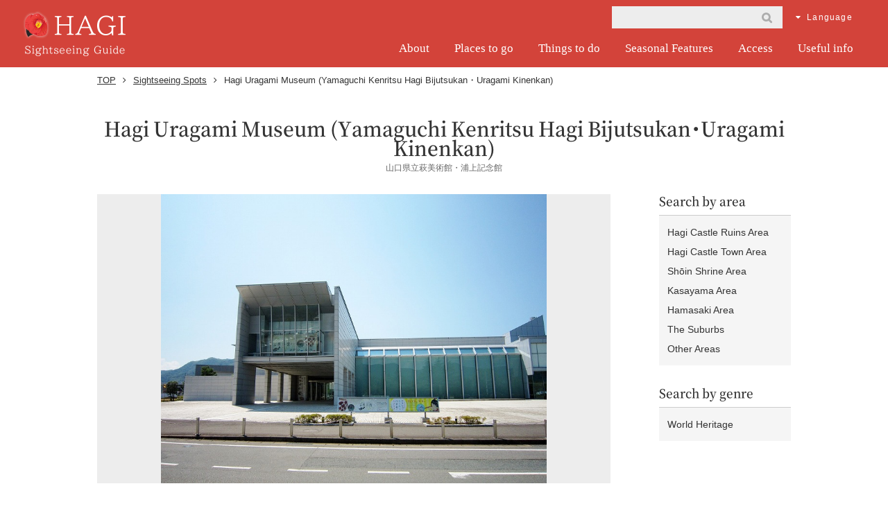

--- FILE ---
content_type: text/html; charset=UTF-8
request_url: https://www.hagishi.com/en/search/detail.php?d=100059
body_size: 24383
content:
<!doctype html>
<html>
<!-- InstanceBegin template="/Templates/english.dwt" codeOutsideHTMLIsLocked="false" -->

<head>
<!-- Google Tag Manager -->
<script>(function(w,d,s,l,i){w[l]=w[l]||[];w[l].push({'gtm.start':
new Date().getTime(),event:'gtm.js'});var f=d.getElementsByTagName(s)[0],
j=d.createElement(s),dl=l!='dataLayer'?'&l='+l:'';j.async=true;j.src=
'https://www.googletagmanager.com/gtm.js?id='+i+dl;f.parentNode.insertBefore(j,f);
})(window,document,'script','dataLayer','GTM-KT7NJSS');</script>
<!-- End Google Tag Manager -->

    <meta charset="UTF-8">
    <meta name="format-detection" content="telephone=no">
    <meta http-equiv="X-UA-Compatible" content="IE=edge">
    <meta name="referrer" content="unsafe-url">
    <meta name="viewport" content="width=device-width,user-scalable=yes">
    <link rel="shortcut icon" href="https://www.hagishi.com/favicon.ico">

    <!--　language　-->
    <link rel="alternate" hreflang="ja" href="https://www.hagishi.com/">
    <link rel="alternate" hreflang="en" href="https://www.hagishi.com/en/">
    <link rel="alternate" hreflang="zh-Hant" href="https://www.hagishi.com/zh-tw/">
    <link rel="alternate" hreflang="ko" href="https://www.hagishi.com/ko/">

    <!-- InstanceBeginEditable name="title" -->
    <title>Sightseeing Spots - HAGI - Sightseeing Guide</title>
    <meta name="description" content="">
    <!-- InstanceEndEditable -->

    <meta property="og:locale" content="ja_JP" />
    <meta property="og:type" content="website" />
    <meta property="og:url" content="https://www.hagishi.com/" />
    <meta property="og:image" content="https://www.hagishi.com/ogp.jpg" />

    <meta property="og:site_name" content="HAGI - Sightseeing Guide|HAGI,YAMAGUCHI,JAPAN" />
    <meta property="og:description" content="" />

    <script src="https://www.hagishi.com/wp/wp-content/themes/wp-tmp/common/js/jquery-3.2.1.min.js"></script>

    <!--[if lt IE 9]>
        <script src="https://cdnjs.cloudflare.com/ajax/libs/html5shiv/3.7.3/html5shiv.js"></script>
    <![endif]-->

    <link rel="stylesheet" href="https://www.hagishi.com/wp/wp-content/themes/wp-tmp/common/css/ress.css">
    <link rel="stylesheet" href="https://www.hagishi.com/wp/wp-content/themes/wp-tmp/common/css/font-awesome.min.css">
    <link rel="stylesheet" href="https://www.hagishi.com/wp/wp-content/themes/wp-tmp/fonts/notosansjapanese.css">
    <link rel="stylesheet" href="https://cdn.jsdelivr.net/npm/yakuhanjp@3.2.0/dist/css/yakuhanjp.min.css">

    <link rel="stylesheet" href="https://www.hagishi.com/wp/wp-content/themes/wp-tmp/css/basic.css?<?php echo date('Ymd-Hi'); ?>" media="all">
    <link rel="stylesheet" href="https://www.hagishi.com/wp/wp-content/themes/wp-tmp/css/second.css?<?php echo date('Ymd-Hi'); ?>" media="all">
    <link rel="stylesheet" href="https://www.hagishi.com/wp/wp-content/themes/wp-tmp/css/module.css?<?php echo date('Ymd-Hi'); ?>" media="all">
</head>

<body>
<!-- Google Tag Manager (noscript) -->
<noscript><iframe src="https://www.googletagmanager.com/ns.html?id=GTM-KT7NJSS"
height="0" width="0" style="display:none;visibility:hidden"></iframe></noscript>
<!-- End Google Tag Manager (noscript) -->
    <div class="sp_drawer_menu">
        <button type="button" class="sp_drawer_button">
            <span class="sp_drawer_menu_text sp_drawer_text">
                MENU
            </span>
            <span class="sp_drawer_close sp_drawer_text">
                CLOSE
            </span>
        </button>
        <nav class="sp_drawer_nav_wrapper">

            <div class="sp_drawer_nav">
                <!--　グローバルナビゲーション　-->
                <nav role="navigation" id="nav_global_sp">
                    <div id="nav_global_main_sp">
                        <ul class="nav_global_li">
                            <li><a href="https://www.hagishi.com/en/about/" class="ttl_menu">About</a></li>
                        </ul>
                        <dl>
                            <dt>Places to go</dt>
                            <dd>
                                <ul>
                                    <li><a href="https://www.hagishi.com/en/world-heritage/">World Heritage</a></li>
                                    <li><a href="https://www.hagishi.com/en/spots/">Sightseeing Spots</a></li>
                                    <li><a href="https://www.hagishi.com/en/regional-sightseeing/">Regional Sightseeing</a></li>
                                </ul>
                            </dd>
                        </dl>
                        <dl>
                            <dt>Things to do</dt>
                            <dd>
                                <ul>
                                    <li><a href="https://www.hagishi.com/en/activities/">Activities</a></li>
                                    <li><a href="https://www.hagishi.com/en/accommodation/">Accommodation</a></li>
                                    <li><a href="https://www.hagishi.com/en/foods/">Foods</a></li>
                                    <li><a href="https://www.hagishi.com/en/products/">Speciality Products</a></li>
                                    <li><a href="https://www.hagishi.com/en/transportation/">Transportation</a></li>
                                </ul>
                            </dd>
                        </dl>
                        <dl>
                            <dt>Seasonal Features</dt>
                            <dd>
                                <ul>
                                    <li><a href="https://www.hagishi.com/en/search/list.php?c0=6&c1=1">Spring</a></li>
                                    <li><a href="https://www.hagishi.com/en/search/list.php?c0=6&c1=2">Summer</a></li>
                                    <li><a href="https://www.hagishi.com/en/search/list.php?c0=6&c1=3">Autumn</a></li>
                                    <li><a href="https://www.hagishi.com/en/search/list.php?c0=6&c1=4">Winter</a></li>
                                </ul>
                            </dd>
                        </dl>
                        <ul class="nav_global_li">
                            <li><a href="https://www.hagishi.com/en/access/" class="ttl_menu">Access</a></li>
                            <li><a href="https://www.hagishi.com/en/useful_info/" class="ttl_menu">Useful info</a></li>
                        </ul>
                    </div>
                </nav>

                <div id="box_under_sp">
                    <form id="box_search_sp" action="https://google.com/cse">
                        <input type="hidden" name="cx" value="005791513776077576677:1yvonirhqfk" />
                        <input type="hidden" name="ie" value="UTF-8" />

                        <ul>
                            <li><input type="text" name="q" placeholder="" /></li>
                            <li><input type="submit" name="sa" value="&#xf002;"></li>
                        </ul>
                    </form>

                    <dl id="nav_language_sp">
                        <dt>Language</dt>
                        <dd>
                            <ul>
                                <li><a href="https://www.hagishi.com/">日本語</a></li>
                                <li><a href="https://www.hagishi.com/en/">English</a></li>
                                <li><a href="https://www.hagishi.com/zh-tw/">繁体中文</a></li>
                                <li><a href="https://www.hagishi.com/ko/">한국어</a></li>
                            </ul>
                        </dd>
                    </dl>
                </div>
            </div>
        </nav>
    </div>

    <header role="banner" id="header_foreign">
        <div class="box_cmn_width">
            <h1 id="ttl_site"><a href="https://www.hagishi.com/en/">HAGI - Sightseeing Guide</a></h1>
            <div id="box_header">
                <!--　検索等　-->
                <div id="box_header_upper">
                    <form id="box_search" action="https://google.com/cse">
                        <input type="hidden" name="cx" value="005791513776077576677:iasm0j2rrxu" />
                        <input type="hidden" name="ie" value="UTF-8" />

                        <ul>
                            <li><input type="text" name="q" placeholder="" /></li>
                            <li><input type="submit" name="sa" value="&#xf002;"></li>
                        </ul>
                    </form>

                    <dl id="nav_language">
                        <dt>Language</dt>
                        <dd>
                            <ul>
                                <li><a href="https://www.hagishi.com/">日本語</a></li>
                                <li><a href="https://www.hagishi.com/en/">English</a></li>
                                <li><a href="https://www.hagishi.com/zh-tw/">繁体中文</a></li>
                                <li><a href="https://www.hagishi.com/ko/">한국어</a></li>
                            </ul>
                        </dd>
                    </dl>
                </div>

                <!--　グローバルナビゲーション　-->
                <nav role="navigation" id="nav_global">
                    <div id="nav_global_main">
                        <ul class="nav_global_li">
                            <li><a href="https://www.hagishi.com/en/about/" class="ttl_menu">About</a></li>
                        </ul>
                        <dl>
                            <dt>Places to go</dt>
                            <dd id="id_nav_about">
                                <div class="list_global_foreign">
                                    <figure>
                                        <a href="https://www.hagishi.com/en/world-heritage/"><img src="https://www.hagishi.com/wp/wp-content/themes/wp-tmp/images/foreign/common/bg_worldheritage.jpg" alt=""></a>
                                        <figcaption>World Heritage</figcaption>
                                    </figure>

                                    <figure>
                                        <a href="https://www.hagishi.com/en/spots/"><img src="https://www.hagishi.com/wp/wp-content/themes/wp-tmp/images/foreign/common/bg_spots.jpg" alt=""></a>
                                        <figcaption>Sightseeing Spots</figcaption>
                                    </figure>

                                    <figure>
                                        <a href="https://www.hagishi.com/en/regional-sightseeing/"><img src="https://www.hagishi.com/wp/wp-content/themes/wp-tmp/images/foreign/common/bg_shiteseeing.jpg" alt=""></a>
                                        <figcaption>Regional Sightseeing</figcaption>
                                    </figure>
                                </div>
                            </dd>
                        </dl>
                        <dl>
                            <dt>Things to do</dt>
                            <dd id="id_nav_place">
                                <div class="list_global_foreign">
                                    <figure>
                                        <a href="https://www.hagishi.com/en/activities/"><img src="https://www.hagishi.com/wp/wp-content/themes/wp-tmp/images/foreign/common/bg_activities.jpg" alt=""></a>
                                        <figcaption>Activities</figcaption>
                                    </figure>

                                    <figure>
                                        <a href="https://www.hagishi.com/en/accommodation/"><img src="https://www.hagishi.com/wp/wp-content/themes/wp-tmp/images/foreign/common/bg_acc.jpg" alt=""></a>
                                        <figcaption>Accommodation</figcaption>
                                    </figure>

                                    <figure>
                                        <a href="https://www.hagishi.com/en/foods/"><img src="https://www.hagishi.com/wp/wp-content/themes/wp-tmp/images/foreign/common/bg_foods.jpg" alt=""></a>
                                        <figcaption>Foods</figcaption>
                                    </figure>

                                    <figure>
                                        <a href="https://www.hagishi.com/en/products/"><img src="https://www.hagishi.com/wp/wp-content/themes/wp-tmp/images/foreign/common/bg_products.jpg" alt=""></a>
                                        <figcaption>Speciality Products</figcaption>
                                    </figure>

                                    <figure>
                                        <a href="https://www.hagishi.com/en/transportation/"><img src="https://www.hagishi.com/wp/wp-content/themes/wp-tmp/images/foreign/common/bg_transportation.png" alt=""></a>
                                        <figcaption>Transportation</figcaption>
                                    </figure>
                                </div>
                            </dd>
                        </dl>
                        <dl>
                            <dt>Seasonal Features</dt>
                            <dd id="id_nav_things">
                                <div class="list_global_foreign">
                                    <figure>
                                        <a href="https://www.hagishi.com/en/search/list.php?c0=6&c1=1"><img src="https://www.hagishi.com/wp/wp-content/themes/wp-tmp/images/foreign/common/bg_spring.jpg" alt=""></a>
                                        <figcaption>Spring</figcaption>
                                    </figure>

                                    <figure>
                                        <a href="https://www.hagishi.com/en/search/list.php?c0=6&c1=2"><img src="https://www.hagishi.com/wp/wp-content/themes/wp-tmp/images/foreign/common/bg_summer.jpg" alt=""></a>
                                        <figcaption>Summer</figcaption>
                                    </figure>

                                    <figure>
                                        <a href="https://www.hagishi.com/en/search/list.php?c0=6&c1=3"><img src="https://www.hagishi.com/wp/wp-content/themes/wp-tmp/images/foreign/common/bg_autumn.jpg" alt=""></a>
                                        <figcaption>Autumn</figcaption>
                                    </figure>

                                    <figure>
                                        <a href="https://www.hagishi.com/en/search/list.php?c0=6&c1=4"><img src="https://www.hagishi.com/wp/wp-content/themes/wp-tmp/images/foreign/common/bg_winter.jpg" alt=""></a>
                                        <figcaption>Winter</figcaption>
                                    </figure>
                                </div>
                            </dd>
                        </dl>
                        <ul class="nav_global_li">
                            <li><a href="https://www.hagishi.com/en/access/" class="ttl_menu">Access</a></li>
                            <li><a href="https://www.hagishi.com/en/useful_info/">Useful info</a></li>
                        </ul>
                    </div>
                </nav>
            </div>
        </div>
    </header>


    <nav id="box_bread_cram">
        <!-- InstanceBeginEditable name="list_bread" -->
        <ol id="list_bread">
            <li><a href="https://www.hagishi.com/en/">TOP</a></li>
            <li><a href='https://www.hagishi.com/en/spots/'>Sightseeing Spots</a></li>
            <li>Hagi Uragami Museum (Yamaguchi Kenritsu Hagi Bijutsukan・Uragami Kinenkan)</li>
        </ol>
        <!-- InstanceEndEditable -->
    </nav>

    <!-- InstanceBeginEditable name="article" -->
    <div id="column_side_c">
        <main role="main" id="column_main">
            <div id="box_en">
                <div id="box_ttl">
                    <h1 id="ttl_page">Hagi Uragami Museum (Yamaguchi Kenritsu Hagi Bijutsukan・Uragami Kinenkan)</h1>
                    <p id="txt_ruby">山口県立萩美術館・浦上記念館</p>
                </div>
                <article id="detail_database">
                    <div id="foreign">
                <!--メインスライダー-->
                <div class="slider_main">
                    <div class="img_slider"><img src="../img/100059.jpg" loading="lazy" alt=""></div>


                </div>


                        <h2>Asian pottery, porcelain and Ukiyo-e masterpieces can be seen </h2>

                        <div class="box_text">
                            <p></p>
                        </div>


                        
                <div class="box_text">
<div>The Hagi Uragami Museum was founded by Hagi-born entrepreneur Uragami Toshiro (1926&ndash; ) to preserve and share his extensive collection of <em>ukiyo-e</em> prints and East Asian ceramics with the public. The museum comprises two buildings: the original museum built in 1996, and the new Pottery Annex built in 2010. The main building was designed by Kenzo Tange (1913&ndash;2005), an internationally famous Japanese architect known for designing the Hiroshima Peace Memorial Park and Olympic arenas for the 1964 Tokyo Olympics. The Pottery Annex was built to provide a space devoted to ceramic art from Hagi and the surrounding area.</div><div><hr /><p><br />【&nbsp;<em>Ukiyo-e</em> at the Hagi Uragami Museum 】　　<br /><br /><em>Ukiyo-e</em>, literally &ldquo;pictures of the floating world,&rdquo; is a genre of Japanese painting and woodblock printing that began in the mid-seventeenth century and remained prominent until the early twentieth century. Originally <em>ukiyo </em>was a Buddhist term that referred to the transient here and now, but during the Edo period (1603&ndash;1867) the word&rsquo;s meaning grew to describe the entertainment quarters. By the middle of the seventeenth century <em>ukiyo-e</em> prints had begun to portray the daily life of commoners, especially those who lived in and around Edo (modern Tokyo).</p><p>&nbsp;</p><p><em>Ukiyo-e</em> depict many different things, but many of the prints are either <em>bijin-ga </em>(images of beautiful women) or <em>yakusha-e </em>(portraits of kabuki actors). These prints, which were mass-produced and could be bought relatively cheaply, reflect the interests and values of the common people who purchased them. Prints that depicted figures like sumo wrestlers and warriors, landscapes, and nature scenes were also popular. Prints of caricatures, fantastical scenes, and erotic content were common as well. Creating these prints required great skill, and each print was usually made by a team of people: one to create the painting, one to carve the boards, and one to apply the ink to the prints. <em>Ukiyo-e</em> prints have sharp, rich colors in order to catch the eyes of potential customers.</p><p>&nbsp;</p><p>The Hagi Uragami Museum holds a collection of approximately 5,500 <em>ukiyo-e</em> prints, and each month around thirty of these are selected and displayed around a single theme. Included in the collection are prints from famous artists such as Hokusai, Utamaro, Sharaku, and Hiroshige. The collection spans the history of the artform and is a valuable resource for researchers and enthusiasts alike.<br /><br />(This English-language text was created by the Japan Tourism Agency. )</p></div>
                </div>


                <h3>Basic info</h3>
                <table>

                    <tr>
                        <th>Price</th>
                        <td>Call the facility.</td>
                    </tr>                    <tr>
                        <th>Phone</th>
                        <td>0838-24-2400</td>
                    </tr>                    <tr>
                        <th>Address</th>
                        <td>586-1 Hiyako, Hagi</td>
                    </tr>                    <tr>
                        <th>Open</th>
                        <td>9am-5pm (last entry 4:30 pm) </td>
                    </tr>                    <tr>
                        <th>Holiday</th>
                        <td>Mondays (next weekday if a public holiday falls on a Monday) and year-end/new year days</td>
                    </tr>

                </table>

                        

<iframe width="740" height="262" frameborder="0" style="border:0;" allowfullscreen="" src="https://www.google.com/maps/embed/v1/place?q=34.409362,131.394387&zoom=18&key=AIzaSyByZo_xppti8fWxDdOa1-HZqqHiSsHZEGM" allowfullscreen>Please use a standard browser compatible with iframe for the map</iframe>


                <ul id="list_map">
                    <li><a href="https://www.google.co.jp/maps?q=34.409362,131.394387" target="_blank">View larger map</a></li>
                    <!-- <li><a href="../access/hagimap">Overall map</a></li> -->
                </ul>


                    </div>
                </article>
            </div>
        </main>

        <aside id="column_aside">
                    <h2 class="ttl_aside">Search by area</h2>
        <ul class="nav_aside">
            <li><a href="../search/list.php?c0=1&c1=1">Hagi Castle Ruins Area</a></li>
            <li><a href="../search/list.php?c0=1&c1=2">Hagi Castle Town Area</a></li>
            <li><a href="../search/list.php?c0=1&c1=3">Shōin Shrine Area</a></li>
            <li><a href="../search/list.php?c0=1&c1=4">Kasayama Area</a></li>
            <li><a href="../search/list.php?c0=1&c1=6">Hamasaki Area</a></li>
            <li><a href="../search/list.php?c0=1&c1=7">The Suburbs</a></li>
            <li><a href="../search/list.php?c0=1&c1=5">Other Areas</a></li>
        </ul>
        <h2 class="ttl_aside">Search by genre</h2>
        <ul class="nav_aside">
            <li><a href="../search/list.php?c0=1&j1=1">World Heritage</a></li>
        </ul>

        </aside>
    </div>
    <!-- InstanceEndEditable -->

    <footer role="contentinfo" id="footer_foreign">
        <div id="footer_support">
            <ul>
                <li><a id="icon_footer_guide" href="https://www.hagishi.com/en/tourist/">Tourist Office Information</a></li>
                <li><a id="icon_footer_panf" href="https://www.hagishi.com/en/brochure/">Brochure</a></li>
                <li><a id="icon_footer_movie" href="https://www.hagishi.com/en/movie/">Movie</a></li>
                <li><a href="https://www.hagishi.com/en/wifi/" class="icon_wifi">HAGI FREE Wi-Fi</a></li>
                <li><a href="http://choruru-wifi.jp/index_en.html" class="icon_wifi" target="_blank">YAMAGUCHI Free Wi-Fi</a></li>
                <li><a href="http://www.visit-jy.com/model_route_guide/en/" class="icon_bus" target="_blank">Yamaguchi Bus Pass</a></li>
                <li><a href="http://www.visit-jy.com/en/app/" class="icon_app" target="_blank">Yamaguchi Call Center</a></li>
                <li><a href="https://yamaguchi-city.jp/guide/en/" class="icon_interpretation" target="_blank">Tourist Guide</a></li>
                <li><a class="icon_mail" href="mailto:&#105;nf&#111;&#64;&#104;&#97;&#103;ish&#105;&#46;&#99;o&#109;">Contact Us</a></li>
            </ul>
        </div>
        <div id="box_footer">
            <section id="footer_address">
                <h2>Hagi Tourism Association</h2>
                <p>602 Emukai, Hagi City, Yamaguchi 758-0041 JAPAN</p>
            </section>
        </div>
    </footer>

    <p id="pageTop"><a href="#"><i class="fa fa-angle-up" aria-hidden="true"></i></a></p>

    <!-- slick_main_banner -->
    <link href="https://www.hagishi.com/wp/wp-content/themes/wp-tmp/common/slick/slick-theme.css" rel="stylesheet">
    <link href="https://www.hagishi.com/wp/wp-content/themes/wp-tmp/common/slick/slick.css" rel="stylesheet">
    <script src="https://www.hagishi.com/wp/wp-content/themes/wp-tmp/common/slick/slick.min.js"></script>

    <!--  simple-lightbox  -->
    <link href="https://www.hagishi.com/wp/wp-content/themes/wp-tmp/common/css/simplelightbox.min.css" rel="stylesheet">
    <script src="https://www.hagishi.com/wp/wp-content/themes/wp-tmp/common/js/simple-lightbox.min.js"></script>

    <!-- common -->
    <script src="https://www.hagishi.com/wp/wp-content/themes/wp-tmp/common/js/common.js"></script>
    <script src="https://www.hagishi.com/wp/wp-content/themes/wp-tmp/common/js/jquery.tabs.js"></script>
</body>
<!-- InstanceEnd -->

</html>

--- FILE ---
content_type: text/css
request_url: https://www.hagishi.com/wp/wp-content/themes/wp-tmp/fonts/notosansjapanese.css
body_size: 1643
content:
@charset "UTF-8";
@font-face {
	font-family: 'Noto Sans Thin';
	font-style: normal;
	font-weight: 100;
	src: url(NotoSerifCJKjp-Thin.woff2) format('woff2'), url(NotoSerifCJKjp-Thin.woff) format('woff'), url(NotoSerifCJKjp-Thin.otf) format('opentype')
}
@font-face {
	font-family: 'Noto Sans light';
	font-style: normal;
	font-weight: 200;
	src: url(NotoSerifCJKjp-Light.woff2) format('woff2'), url(NotoSerifCJKjp-Light.woff) format('woff'), url(NotoSerifCJKjp-Light.otf) format('opentype')
}
@font-face {
	font-family: 'Noto Sans demi-light';
	font-style: normal;
	font-weight: 300;
	src: url(NotoSerifCJKjp-DemiLight.woff2) format('woff2'), url(NotoSerifCJKjp-DemiLight.woff) format('woff'), url(NotoSerifCJKjp-DemiLight.otf) format('opentype')
}
@font-face {
	font-family: 'Noto Sans Regular';
	font-style: normal;
	font-weight: 400;
	src: url(NotoSerifCJKjp-Regular.woff2) format('woff2'), url(NotoSerifCJKjp-Regular.woff) format('woff'), url(NotoSerifCJKjp-Regular.otf) format('opentype')
}
@font-face {
	font-family: 'Noto Sans Medium';
	font-style: normal;
	font-weight: 500;
	src: url(NotoSerifCJKjp-Medium.woff2) format('woff2'), url(NotoSerifCJKjp-Medium.woff) format('woff'), url(NotoSerifCJKjp-Medium.otf) format('opentype')
}
@font-face {
	font-family: 'Noto Sans Bold';
	font-style: normal;
	font-weight: 700;
	src: url(NotoSerifCJKjp-SemiBold.woff2) format('woff2'), url(NotoSerifCJKjp-SemiBold.woff) format('woff'), url(NotoSerifCJKjp-SemiBold.otf) format('opentype')
}
@font-face {
	font-family: 'Noto Sans Black';
	font-style: normal;
	font-weight: 900;
	src: url(NotoSerifCJKjp-Black.woff2) format('woff2'), url(NotoSerifCJKjp-Black.woff) format('woff'), url(NotoSerifCJKjp-Black.otf) format('opentype')
}

--- FILE ---
content_type: text/css
request_url: https://www.hagishi.com/wp/wp-content/themes/wp-tmp/css/basic.css?%3C?php%20echo%20date(%27Ymd-Hi%27);%20?%3E
body_size: 27003
content:
@charset "UTF-8";
/*　基本色-赤　*/
/*　基本色-黒　*/
/*　マスターワイズ　*/
/*　clearする　*/
.clearfix:after {
  content: "";
  clear: both;
  display: block;
}

/* ボディ設定
＿＿＿＿＿＿＿＿＿＿＿＿＿＿＿＿＿＿＿＿＿＿＿＿＿＿＿＿＿＿＿＿＿＿＿＿＿＿＿＿＿＿＿＿*/
html {
  font-size: 62.5%;
  line-height: 1;
  color: #333;
  font-family: -apple-system, BlinkMacSystemFont, "Helvetica Neue", "ヒラギノ角ゴ ProN W3", Hiragino Kaku Gothic ProN, Meiryo, Arial, sans-serif;
  /*　デバイスフォント最適化　*/
  -moz-osx-font-smoothing: grayscale;
  -webkit-font-smoothing: antialiased;
  text-rendering: optimizeLegibility;
}

body {
  font-size: 1.6rem;
}

/*　リンク設定　*/
* a {
  color: inherit;
  text-decoration: none;
  -webkit-transition: all 0.2s ease;
  transition: all 0.2s ease;
}

/* 基礎要素	＿＿＿＿＿＿＿＿＿＿＿＿＿＿＿＿＿＿ */
header {
  width: 100%;
  background-color: #d3433a;
  padding: 9px 0;
  position: fixed;
  top: 0;
  z-index: 100;
  /* ロゴ */
  /* 検索・ナビゲーション等 */
  /* 言語選択 */
  /* 検索ボックス */
}
header .box_cmn_width {
  display: -webkit-box;
  display: -ms-flexbox;
  display: flex;
  -webkit-box-pack: justify;
      -ms-flex-pack: justify;
          justify-content: space-between;
  -webkit-box-align: center;
      -ms-flex-align: center;
          align-items: center;
  width: 95%;
}
header #ttl_site {
  display: block;
  width: 156.5px;
  height: 66.5px;
  text-indent: -9999px;
}
header #ttl_site a {
  display: block;
  width: 99.7%;
  height: 99.6%;
  background-image: url(../images/common/ttl_site.png);
  background-size: cover;
}
header #box_header {
  width: auto;
}
header #btn_nav_global {
  display: none;
}
header #box_header_upper {
  display: -webkit-box;
  display: -ms-flexbox;
  display: flex;
  -webkit-box-pack: end;
      -ms-flex-pack: end;
          justify-content: flex-end;
  width: auto;
  margin: 0 0 10px;
}
header #nav_language {
  position: relative;
  z-index: 1002;
  width: 120px;
  text-align: center;
  /* ドロップダウン処理 */
}
header #nav_language dt {
  position: relative;
  z-index: 4;
  display: block;
  width: 100%;
  color: #fff;
  font-size: 1.2rem;
  letter-spacing: 0.1em;
  -webkit-transition: all 0.2s ease;
  transition: all 0.2s ease;
  padding: 10px 0;
}
header #nav_language dt:before {
  font-family: FontAwesome;
  content: "\f0d7";
  margin: 0 8px 0 0;
}
header #nav_language dt:hover {
  cursor: pointer;
  background-color: #d3433a;
}
header #nav_language ul {
  width: 100%;
  font-size: 1.6rem;
  text-align: left;
  list-style: none;
  padding: 8px 0;
}
header #nav_language a {
  display: block;
  width: 100%;
  color: #222;
  padding: 10px 20px;
}
header #nav_language a:hover {
  color: #d3433a;
}
header #nav_language dd {
  position: absolute;
  z-index: 1001;
  -webkit-transition: all 0.1s ease;
  transition: all 0.1s ease;
  width: 100%;
  visibility: hidden;
  background-color: #f2f2f2;
  opacity: 0;
}
header #nav_language dd:before {
  position: absolute;
  top: -9px;
  left: -50%;
  right: -50%;
  content: "";
  display: block;
  width: 14px;
  height: 9px;
  background-image: url(../images/common/back_language_arrow.png);
  margin: 0 auto;
}
header #nav_language:hover dd {
  top: auto;
  display: block;
  visibility: visible;
  opacity: 1;
}
header #box_search ul {
  display: -webkit-box;
  display: -ms-flexbox;
  display: flex;
  width: auto;
  list-style: none;
}
header #box_search input[type=text] {
  width: 200px;
  height: 32px;
  border: none;
  background-color: #ededed;
  border-right: none;
  border-radius: 0px;
  padding: 0 10px;
}
header #box_search input[type=submit] {
  width: 46px;
  height: 32px;
  font-family: FontAwesome;
  border: none;
  background-color: #ededed;
  -webkit-transition: all 0.2s ease;
  transition: all 0.2s ease;
  color: #adadad;
  font-weight: bold;
}
header #box_search input[type=submit]:hover {
  cursor: pointer;
}

/*　グローバルナビゲーション　＿＿＿＿＿　*/
#box_nav_global {
  position: relative;
  z-index: 1001;
  width: 100%;
}

#nav_global {
  position: relative;
  z-index: 1000;
  width: 100%;
  font-family: serif;
  font-size: 1.7rem;
  color: #fff;
  /* リスト全体 */
  /* ドロップダウン処理 */
}
#nav_global #nav_global_main {
  display: -webkit-box;
  display: -ms-flexbox;
  display: flex;
  -webkit-box-pack: end;
      -ms-flex-pack: end;
          justify-content: flex-end;
}
#nav_global dl {
  position: relative;
  width: auto;
  border-left: 1px solid #e2837d;
}
#nav_global dt {
  position: relative;
  z-index: 2;
  width: 100%;
  color: #fff;
  -webkit-transition: all 0.2s ease;
  transition: all 0.2s ease;
  padding: 10px 18px;
}
#nav_global dt:before {
  font-family: FontAwesome;
  content: "\f0d7";
  margin: 0 10px 0 0;
}
#nav_global dt:hover {
  cursor: pointer;
}
#nav_global #nav_global_li {
  display: -webkit-box;
  display: -ms-flexbox;
  display: flex;
  width: auto;
  list-style: none;
  border-left: 1px solid #e2837d;
  border-right: 1px solid #e2837d;
  padding: 10px 18px;
}
#nav_global #nav_global_li li {
  width: auto;
}
#nav_global .nav_global_li {
  display: -webkit-box;
  display: -ms-flexbox;
  display: flex;
  width: auto;
  list-style: none;
}
#nav_global .nav_global_li li {
  width: auto;
  padding: 10px 18px;
}
#nav_global dd {
  position: absolute;
  z-index: 1;
  -webkit-transition: all 0.1s ease;
  transition: all 0.1s ease;
  width: 230px;
  height: 1px;
  font-size: 1.5rem;
  visibility: hidden;
  background-color: #f2f2f2;
  font-family: sans-serif;
  -webkit-box-shadow: 0px 1px 1px 0px rgba(0, 0, 0, 0.1);
          box-shadow: 0px 1px 1px 0px rgba(0, 0, 0, 0.1);
  padding: 10px 0;
  opacity: 0;
  /* リスト処理 */
}
#nav_global dd ul {
  width: 100%;
  list-style: none;
}
#nav_global dd ul a {
  display: block;
  width: 100%;
  color: #222;
  padding: 10px 20px;
}
#nav_global dd ul a:hover {
  color: #d3433a;
}
#nav_global dl:hover dd {
  display: block;
  height: auto;
  visibility: visible;
  opacity: 1;
}

/* 外国版用 */
#img_header img {
  width: 100%;
  margin-top: 97px;
  margin-bottom: -95px;
}

#header_foreign {
  /* サイトタイトル */
  /* グローバルナビゲーション */
}
#header_foreign #ttl_site a {
  background-image: url(../images/common/ttl_site_en.png);
  background-size: contain;
}
#header_foreign #ttl_site a.zh-tw {
  background-image: url(../images/common/ttl_site_zh-tw.png);
}
#header_foreign #ttl_site a.ko {
  background-image: url(../images/common/ttl_site_ko.png);
}
#header_foreign #nav_global {
  position: static;
  /* リスト全体 */
  /* ドロップダウン処理 */
  /* ホバー設定 */
}
#header_foreign #nav_global dl {
  position: static;
  border: none;
}
#header_foreign #nav_global dt {
  position: relative;
}
#header_foreign #nav_global dt:before {
  content: none;
}
#header_foreign #nav_global dt:after {
  visibility: hidden;
  left: 0;
  right: 0;
  bottom: 0;
  border: solid transparent;
  content: "";
  height: 0;
  width: 0;
  position: absolute;
  pointer-events: none;
  border-color: rgba(136, 183, 213, 0);
  border-bottom-color: rgba(0, 3, 5, 0.8);
  border-width: 7px;
  margin: 0 auto;
}
#header_foreign #nav_global #nav_global_li {
  border-left: none;
  border-right: none;
  padding-left: 0;
}
#header_foreign #nav_global #nav_global_li li {
  margin: 0 0 0 1em;
}
#header_foreign #nav_global #nav_global_li a:hover {
  text-decoration: underline;
}
#header_foreign #nav_global dd {
  position: absolute;
  left: 0;
  right: 0;
  z-index: 9999;
  -webkit-transition: 0;
  transition: 0;
  display: block;
  width: 90vw;
  height: auto;
  font-size: 1.5rem;
  background-color: rgba(0, 3, 5, 0.8);
  -webkit-box-shadow: none;
          box-shadow: none;
  padding: 30px;
  opacity: 0;
  margin: 0 auto;
  /* ナビゲーション内 */
}
#header_foreign #nav_global dd .list_global_foreign {
  display: -webkit-box;
  display: -ms-flexbox;
  display: flex;
  -ms-flex-wrap: wrap;
      flex-wrap: wrap;
  width: 80vw;
  margin: 0 auto;
}
#header_foreign #nav_global dd figure {
  width: 22%;
  text-align: center;
  -webkit-transition: all 0.2s ease;
  transition: all 0.2s ease;
  margin: 0 4% 40px 0;
}
#header_foreign #nav_global dd figure:nth-child(4n) {
  margin-right: 0;
}
#header_foreign #nav_global dd figure:hover {
  color: #d3433a;
}
#header_foreign #nav_global dd img {
  width: 100%;
  height: auto;
  margin: 0 0 10px;
}
#header_foreign #nav_global dl:hover dt::after,
#header_foreign #nav_global dl:hover dd {
  display: block;
  height: auto;
  visibility: visible;
  opacity: 1;
}

.sp_drawer_menu {
  display: none;
}

/*　汎用タイトル　＿＿＿＿＿　*/
.ttl_top {
  position: relative;
  font-size: 2.8rem;
  line-height: 1;
  text-align: center;
  font-family: YakuHanJP, "Noto Sans Medium", serif;
}
.ttl_top span {
  display: block;
  width: 100%;
  font-family: sans-serif;
  color: #737373;
  letter-spacing: 0.1em;
  font-size: 1.2rem;
  margin: 28px 0 0;
}
.ttl_top:after {
  position: absolute;
  left: 0;
  right: 0;
  bottom: 24px;
  content: "";
  display: block;
  width: 94px;
  height: 1px;
  background-color: #d3433a;
  margin: 0 auto;
}

/*　SNS　＿＿＿＿＿　*/
#list_sns {
  display: -webkit-box;
  display: -ms-flexbox;
  display: flex;
  -webkit-box-pack: center;
      -ms-flex-pack: center;
          justify-content: center;
  -webkit-box-align: center;
      -ms-flex-align: center;
          align-items: center;
  list-style: none;
  margin: 0 auto 70px;
}
#list_sns li {
  margin: 0 20px;
}
#list_sns li:nth-child(1) {
  width: 250px;
}
#list_sns li:nth-child(2) {
  width: 48px;
}
#list_sns li:nth-child(3) {
  width: 48px;
}
#list_sns li:nth-child(4) {
  width: 117px;
}
#list_sns img {
  width: 100%;
  height: auto;
}

/*　フッター関連　＿＿＿＿＿　*/
footer {
  width: 100%;
  background-color: #f5f5f5;
  padding: 45px 0 0;
  /* 観光サポート */
  /*　フッターナビゲーション-メイン　*/
  /*　フッター囲み　*/
}
footer #footer_support {
  width: 1080px;
  margin: 0 auto 40px;
  /* タイトル */
  /* アイコン設定 */
  /* 追加 */
}
footer #footer_support .ttl_top {
  margin: 0 0 38px;
}
footer #footer_support ul {
  display: -webkit-box;
  display: -ms-flexbox;
  display: flex;
  -webkit-box-pack: justify;
      -ms-flex-pack: justify;
          justify-content: space-between;
  -ms-flex-wrap: wrap;
      flex-wrap: wrap;
  width: 100%;
  list-style: none;
}
footer #footer_support li {
  width: 325px;
  border-radius: 8px;
  background-color: #fff;
  overflow: hidden;
  margin: 0 0 10px;
}
footer #footer_support a {
  display: -webkit-box;
  display: -ms-flexbox;
  display: flex;
  -webkit-box-align: center;
      -ms-flex-align: center;
          align-items: center;
  width: 100%;
  height: 100%;
  background-position: 10px center;
  padding: 22px 0 22px 55px;
}
footer #footer_support a:hover {
  color: #fff;
  background-color: #d3433a;
}
footer #footer_support #icon_footer_guide {
  background-image: url(../images/common/icon_footer_guide.png);
}
footer #footer_support #icon_footer_panf {
  background-image: url(../images/common/icon_footer_panf.png);
}
footer #footer_support #icon_footer_movie {
  background-image: url(../images/common/icon_footer_movie.png);
}
footer #footer_support #icon_footer_gallery {
  background-image: url(../images/common/icon_footer_gallery.png);
}
footer #footer_support #icon_footer_machi {
  background-image: url(../images/common/icon_footer_machi.png);
}
footer #footer_support #icon_footer_link_kanren {
  background-image: url(../images/common/icon_footer_link_kanren.png);
}
footer #footer_support #icon_footer_otasuke {
  background-image: url(../images/common/icon_footer_otasuke.png);
}
footer #footer_support #icon_footer_mapl {
  background-image: url(../images/common/icon_footer_mapl.png);
}
footer #footer_support #icon_footer_wifi {
  background-image: url(../images/common/icon_footer_wifi.png);
}
footer #footer_support #icon_footer_tv {
  background-image: url(../images/common/icon_footer_tv.png);
}
footer #footer_support #icon_footer_gmap {
  background-image: url(../images/common/icon_footer_gmap.png);
}
footer #footer_support #icon_footer_burari_blog {
  background-image: url(../images/common/icon_footer_burari_blog.png);
}
footer #footer_support #icon_footer_teburakanko {
  background-image: url(../images/common/icon_footer_teburakanko.png);
}
footer #footer_support .icon_wifi {
  background-image: url(../images/common/icon_footer_wifi_2.png);
}
footer #footer_support .icon_bus {
  background-image: url(../images/common/icon_footer_bus.png);
}
footer #footer_support .icon_app {
  background-image: url(../images/common/icon_footer_tel.png);
}
footer #footer_support .icon_mail {
  background-image: url(../images/common/icon_footer_mail.png);
}
footer #footer_support .icon_interpretation {
  background-image: url(../images/common/icon_footer_interpretation.png);
}
footer #footer_nav_main {
  display: -webkit-box;
  display: -ms-flexbox;
  display: flex;
  -webkit-box-pack: center;
      -ms-flex-pack: center;
          justify-content: center;
  -ms-flex-wrap: wrap;
      flex-wrap: wrap;
  width: auto;
  font-size: 1.5rem;
  list-style: none;
  margin: 0 auto 35px;
}
footer #footer_nav_main li:not(:last-child):after {
  content: "|";
  margin: 0 1em;
}
footer #footer_nav_main a:hover {
  text-decoration: underline;
}
footer #box_footer {
  width: 100%;
  color: #fff;
  background-color: #111;
  padding: 30px 0;
  /*　フッターナビゲーション-サブ　*/
  /*  */
}
footer #box_footer #footer_nav_sub,
footer #box_footer #footer_address {
  width: 1080px;
  margin: 0 auto;
}
footer #box_footer #footer_nav_sub {
  display: -webkit-box;
  display: -ms-flexbox;
  display: flex;
  -webkit-box-pack: justify;
      -ms-flex-pack: justify;
          justify-content: space-between;
  -ms-flex-wrap: wrap;
      flex-wrap: wrap;
  list-style: none;
  font-family: YakuHanJP, "Noto Sans Regular", sans-serif;
  font-size: 1.7rem;
  text-align: center;
  margin: 0 auto 20px;
}
footer #box_footer #footer_nav_sub li {
  width: 325px;
  border-radius: 4px;
  background-color: #fff;
  overflow: hidden;
  margin: 0 0 10px;
}
footer #box_footer #footer_nav_sub a {
  display: block;
  width: 100%;
  color: #222;
  padding: 12px 12px 14px;
}
footer #box_footer #footer_nav_sub a:hover {
  color: #fff;
  background-color: #d3433a;
}
footer #box_footer #footer_nav_sub a:hover:after {
  color: #fff;
}
footer #box_footer #footer_nav_sub a:after {
  font-family: FontAwesome;
  content: "\f105";
  float: right;
  color: #d3433a;
}
footer #box_footer #footer_address {
  line-height: 1.8;
}
footer #box_footer #footer_address ul {
  display: -webkit-box;
  display: -ms-flexbox;
  display: flex;
  list-style: none;
}
footer #box_footer #footer_address li {
  margin: 0 1em 0 0;
}

/* 外国版用 */
#footer_foreign {
  background-color: #fff !important;
  padding: 0;
  /* フッターナビゲーション */
  /* フッターテキスト */
}
#footer_foreign #footer_support ul {
  width: 1000px;
  -webkit-box-pack: start;
      -ms-flex-pack: start;
          justify-content: flex-start;
  margin: 0 auto;
}
#footer_foreign #footer_support li {
  width: 325px;
  border: 1px solid #ccc;
  margin: 0 12px 12px 0;
}
#footer_foreign #footer_support li:nth-child(3n) {
  margin-right: 0;
}
#footer_foreign #footer_support li:last-child::after {
  content: "";
  display: block;
  width: 325px;
}
#footer_foreign #footer_support a {
  display: -webkit-box;
  display: -ms-flexbox;
  display: flex;
  -webkit-box-align: center;
      -ms-flex-align: center;
          align-items: center;
  width: 100%;
  height: 100%;
  line-height: 1.2;
  padding: 20px 0 20px 55px;
}
#footer_foreign #box_footer #footer_address {
  width: 1000px;
  margin: 0 auto;
}

#footer_foreign_useful {
  padding: 0;
}

/* 構成要素	＿＿＿＿＿＿＿＿＿＿＿＿＿＿＿＿＿＿ */
/* 基本ワイズボックス */
.box_cmn_width {
  width: 1080px;
  margin: 0 auto;
}

/* ストーカーバナー */
#bnr_stalker {
  position: fixed;
  top: 18vh;
  right: 0;
  z-index: 9999;
  width: auto;
  list-style: none;
}

/*　レスポンシブ - タブレット対応（ブレークポイント 1024px）
＿＿＿＿＿＿＿＿＿＿＿＿＿＿＿＿＿＿＿＿＿＿＿＿＿＿＿＿＿＿＿＿＿＿＿＿＿＿＿＿＿＿＿＿*/
@media screen and (max-width: 1024px) {
  .img_sp {
    display: block;
  }
  img {
    max-width: 100%;
    height: auto;
  }
  body {
    padding: 58px 0 0 0;
  }
  header {
    position: fixed;
    top: 0;
    z-index: 1000;
    padding: 6px 0 8px;
    height: 58px;
    /* ロゴ */
    /* 検索・ナビゲーション等 */
    /* 検索ボックス */
  }
  header .box_cmn_width {
    width: 94%;
  }
  header #ttl_site {
    width: 100px;
    height: 42px;
    margin: 0 0 0 5px;
  }
  header #ttl_site a {
    background-size: contain;
  }
  header #btn_nav_global {
    display: block;
    text-indent: -9999px;
    height: 48px;
    width: 48px;
  }
  header #box_header {
    display: none;
  }
  header #box_header_upper {
    -webkit-box-orient: vertical;
    -webkit-box-direction: normal;
        -ms-flex-direction: column;
            flex-direction: column;
  }
  header #box_search {
    padding: 15px;
    margin: 0 auto;
  }
  /*　グローバルナビゲーション　＿＿＿＿＿　*/
  .sp_drawer_menu {
    display: block;
  }
  .sp_drawer_menu ul {
    list-style: none;
  }
  .sp_drawer_menu .sp_drawer_button {
    display: block;
    background: 0 0;
    border: none;
    color: #fff;
    text-align: center;
    letter-spacing: 0.1em;
    cursor: pointer;
    position: fixed;
    top: 12px;
    right: 12px;
    z-index: 1001;
    outline: none;
    width: 42px;
    padding: 0;
  }
  .sp_drawer_menu .sp_drawer_button.active .sp_drawer_bar {
    width: 49px;
  }
  .sp_drawer_menu .sp_drawer_button.active .sp_drawer_menu_text {
    display: none;
  }
  .sp_drawer_menu .sp_drawer_button.active .sp_drawer_close {
    display: block;
  }
  .sp_drawer_menu .sp_drawer_text {
    text-align: center;
    font-size: 10px;
  }
  .sp_drawer_menu .sp_drawer_close {
    display: none;
    letter-spacing: 0.08em;
  }
  .sp_drawer_menu .sp_drawer_close:before {
    display: block;
    content: "";
    background-image: url(../images/common/icon_menu_close.svg);
    background-repeat: no-repeat;
    background-position: center;
    background-size: 19px 19px;
    width: 19px;
    height: 19px;
    margin: 0 auto 6px;
  }
  .sp_drawer_menu .sp_drawer_menu_text {
    letter-spacing: 0.08em;
  }
  .sp_drawer_menu .sp_drawer_menu_text:before {
    display: block;
    content: "";
    background-image: url(../images/common/icon_menu_bar.svg);
    background-repeat: no-repeat;
    background-position: center;
    background-size: 25px 19px;
    width: 25px;
    height: 19px;
    margin: 0 auto 3px;
  }
  .sp_drawer_menu .sp_drawer_nav_wrapper {
    width: 100%;
    height: 100vh;
    -webkit-transition: all 0.2s;
    transition: all 0.2s;
    -webkit-transform: translate(100%);
            transform: translate(100%);
    position: fixed;
    overflow-y: scroll;
    top: 0;
    right: 0;
    z-index: 1000;
    background-color: #f5f5f5;
  }
  .sp_drawer_menu .sp_drawer_nav_wrapper.open {
    -webkit-transform: translate(0);
            transform: translate(0);
  }
  .sp_drawer_menu .sp_drawer_nav {
    padding: 82px 24px;
  }
  .sp_drawer_menu .sp_drawer_nav li {
    font-size: 16px;
    margin-bottom: 15px;
  }
  /* 言語選択 */
  #nav_language_sp {
    width: 100%;
  }
  #nav_language_sp dt {
    display: block;
    width: 100%;
    font-weight: bold;
    padding: 10px 0;
  }
  #nav_language_sp dt:before {
    font-family: FontAwesome;
    content: "\f0ac";
    margin: 0 8px 0 0;
  }
  #nav_language_sp ul {
    display: -webkit-box;
    display: -ms-flexbox;
    display: flex;
    -webkit-box-pack: justify;
        -ms-flex-pack: justify;
            justify-content: space-between;
    width: 100%;
    font-size: 1.6rem;
    text-align: left;
    list-style: none;
    padding: 8px 0;
  }
  #nav_language_sp li {
    width: 31.6666666667%;
  }
  #nav_language_sp a {
    display: block;
    background-color: #fff;
    width: 100%;
    color: #222;
    padding: 18px 20px;
    border-radius: 5px;
    border: solid 1px #ddd;
  }
  /* 検索ボックス */
  #box_search_sp ul {
    display: -webkit-box;
    display: -ms-flexbox;
    display: flex;
    width: auto;
    list-style: none;
  }
  #box_search_sp li {
    width: 100%;
  }
  #box_search_sp li:last-child {
    width: 60px;
  }
  #box_search_sp input[type=text] {
    width: 100%;
    height: 32px;
    border: none;
    background-color: #ededed;
    border-right: none;
    border-radius: 0px;
    padding: 0 10px;
    border: solid 1px #aaa;
  }
  #box_search_sp input[type=submit] {
    width: 60px;
    height: 32px;
    font-family: FontAwesome;
    border: none;
    text-align: center;
    background-color: #aaa;
    -webkit-transition: all 0.2s ease;
    transition: all 0.2s ease;
    color: #fff;
    font-weight: bold;
    border: solid 1px #aaa;
  }
  #box_search_sp input[type=submit]:hover {
    cursor: pointer;
  }
  #nav_global_main_sp {
    font-size: 1.6rem;
  }
  #nav_global_main_sp dt,
  #nav_global_main_sp .ttl_menu {
    background: #fff;
    display: block;
    font-weight: bold;
    margin: 0 0 20px;
    border: solid 1px #ddd;
    border-radius: 5px;
    padding: 20px 5px;
    width: 100%;
  }
  #nav_global_main_sp dt:before,
  #nav_global_main_sp .ttl_menu:before {
    color: #d3433a;
    font-family: FontAwesome;
    content: "\f0d7";
    margin: 0 8px;
  }
  #nav_global_main_sp #nav_global_li .ttl_menu:before {
    content: "\f0da";
  }
  #nav_global_main_sp .nav_global_li .ttl_menu:before {
    content: "\f0da";
  }
  #nav_global_main_sp dd {
    display: none;
  }
  #nav_global_main_sp dd ul {
    display: -webkit-box;
    display: -ms-flexbox;
    display: flex;
    -webkit-box-pack: justify;
        -ms-flex-pack: justify;
            justify-content: space-between;
    -ms-flex-wrap: wrap;
        flex-wrap: wrap;
  }
  #nav_global_main_sp dd li {
    width: 49%;
  }
  #nav_global_main_sp dd li a {
    display: -webkit-box;
    display: -ms-flexbox;
    display: flex;
    -webkit-box-pack: start;
        -ms-flex-pack: start;
            justify-content: flex-start;
    -webkit-box-align: center;
        -ms-flex-align: center;
            align-items: center;
    background: #fff;
    text-align: left;
    text-indent: -1.4rem;
    line-height: 1.4;
    word-wrap: break-word;
    -webkit-font-feature-settings: "pkna";
            font-feature-settings: "pkna";
    border-radius: 5px;
    border: solid #ddd 1px;
    width: 100%;
    height: 100%;
    padding: 20px 20px 20px 10px;
    margin: 0 0 20px;
  }
  #nav_global_main_sp dd li a:before {
    color: #d3433a;
    font-family: FontAwesome;
    content: "\f105";
    margin: 0 15px 0 20px;
  }
  /*　汎用タイトル　＿＿＿＿＿　*/
  .ttl_top {
    font-size: 2.2rem;
  }
  .ttl_top span {
    font-size: 1rem;
    margin: 10px 0 0;
  }
  .ttl_top:after {
    bottom: 14px;
  }
  /*　フッター関連　＿＿＿＿＿　*/
  footer {
    padding: 20px 0 0 0;
    /* 観光サポート */
    /*　フッターナビゲーション-メイン　*/
    /*　フッター囲み　*/
  }
  footer #footer_support {
    display: none;
  }
  footer #footer_nav_main {
    line-height: 2.8;
    font-size: 1.4rem;
    width: 94%;
    margin: 0 auto 20px;
  }
  footer #footer_nav_main li:not(:last-child):after {
    margin: 0 0.5em;
  }
  footer #box_footer {
    padding: 20px 0;
    /*　フッターナビゲーション-サブ　*/
  }
  footer #box_footer #footer_nav_sub,
  footer #box_footer #footer_address {
    width: 94%;
  }
  footer #box_footer #footer_nav_sub {
    font-size: 1.4rem;
  }
  footer #box_footer #footer_nav_sub a {
    padding: 16px 12px 18px;
  }
  footer #box_footer #footer_nav_sub li {
    width: 31.6666666667%;
    margin: 0 0 20px;
  }
  footer #box_footer #footer_address ul {
    -ms-flex-wrap: wrap;
        flex-wrap: wrap;
  }
  /* 構成要素	＿＿＿＿＿＿＿＿＿＿＿＿＿＿＿＿＿＿ */
  /* 基本ワイズボックス */
  .box_cmn_width {
    width: 94%;
  }
  /* ストーカーバナー */
  #bnr_stalker {
    display: none;
  }
  /* 外国版用 */
  #img_header img {
    margin-top: 0;
    margin-bottom: 0;
  }
  #footer_foreign {
    /* フッターナビゲーション */
    /* フッターテキスト */
  }
  #footer_foreign #footer_support {
    display: block;
    width: auto;
    margin: 0 15px 15px;
  }
  #footer_foreign #footer_support ul {
    -webkit-box-pack: justify;
        -ms-flex-pack: justify;
            justify-content: space-between;
    width: auto;
  }
  #footer_foreign #footer_support li {
    width: 49%;
    margin: 0 0 10px;
  }
  #footer_foreign #footer_support li:nth-child(3n) {
    margin-right: 0;
  }
  #footer_foreign #footer_support li:last-child::after {
    width: 49%;
  }
  #footer_foreign #box_footer {
    padding: 20px 15px;
  }
  #footer_foreign #box_footer #footer_address {
    width: auto;
  }
}
/*　レスポンシブ -スマホ対応 （ブレークポイント 767px）
＿＿＿＿＿＿＿＿＿＿＿＿＿＿＿＿＿＿＿＿＿＿＿＿＿＿＿＿＿＿＿＿＿＿＿＿＿＿＿＿＿＿＿＿*/
@media screen and (max-width: 767px) {
  body {
    font-size: 1.55rem;
  }
  /* 言語選択 */
  #nav_language_sp {
    width: 100%;
  }
  #nav_language_sp ul {
    -ms-flex-wrap: wrap;
        flex-wrap: wrap;
  }
  #nav_language_sp li {
    text-align: center;
    width: 49%;
  }
  #nav_language_sp a {
    padding: 10px 20px;
  }
  /*　SNS　＿＿＿＿＿　*/
  #list_sns {
    margin: 0 auto;
    -ms-flex-wrap: wrap;
        flex-wrap: wrap;
  }
  #list_sns li:first-child {
    width: 100%;
    min-height: 80px;
    margin-bottom: 25px;
    text-align: center;
  }
  #list_sns li:first-child img {
    width: 75%;
    margin: 0 auto;
  }
  /*　フッター関連　＿＿＿＿＿　*/
  footer {
    /*　フッター囲み　*/
  }
  footer #box_footer {
    padding: 20px 0;
    /*　フッターナビゲーション-サブ　*/
  }
  footer #box_footer #footer_nav_sub li {
    width: 100%;
  }
  footer #box_footer #footer_nav_sub li:last-child {
    margin: 0;
  }
  /* 外国版用 */
  #footer_foreign {
    /* 観光サポート */
  }
  #footer_foreign #footer_support {
    display: block;
    width: auto;
    padding: 0 15px 20px;
    margin: 0;
  }
  #footer_foreign #footer_support li {
    width: 100%;
    margin: 0 0 10px;
  }
  #footer_foreign #footer_support li:last-child {
    margin: 0;
  }
}
/*　ここまで　*/

--- FILE ---
content_type: text/css
request_url: https://www.hagishi.com/wp/wp-content/themes/wp-tmp/common/slick/slick-theme.css
body_size: 5887
content:
@charset "UTF-8";

/* Slider */
.slick-loading .slick-list {
    background: #fff url("./ajax-loader.gif") center center no-repeat;
}

/* Icons */
@font-face {
    font-family: "slick";
    src: url("./fonts/slick.eot");
    src: url("./fonts/slick.eot?#iefix") format("embedded-opentype"), url("./fonts/slick.woff") format("woff"), url("./fonts/slick.ttf") format("truetype"), url("./fonts/slick.svg#slick") format("svg");
    font-weight: normal;
    font-style: normal;
}

/* Arrows */
.slick-prev,
.slick-next {
    position: absolute;
    z-index: 2;
    top: 42%;
    display: block;
    width: 50px;
    height: 100%;
    line-height: 1;
    line-height: 0px;
    font-size: 0px;
    cursor: pointer;
    background: transparent;
    color: transparent;
    transform: translate(0, -50%);
    padding: 0;
    border: none;
    outline: none;
}

.slick-prev:hover,
.slick-prev:focus,
.slick-next:hover,
.slick-next:focus {
    outline: none;
    background: transparent;
    color: transparent;
}

.slick-prev:hover:before,
.slick-prev:focus:before,
.slick-next:hover:before,
.slick-next:focus:before {
    opacity: 1;
}

.slick-prev.slick-disabled:before,
.slick-next.slick-disabled:before {
    opacity: 1;
}

.slick-prev:before,
.slick-next:before {
    font-family: "slick";
    font-size: 50px;
    line-height: 1;
    color: #c20d23;
    opacity: 1;
    -webkit-font-smoothing: antialiased;
    -moz-osx-font-smoothing: grayscale;
    padding: 5px 10px 8px;
}

.slick-prev {
    left: -40px;
}

[dir="rtl"] .slick-prev {
    left: auto;
    right: 0;
}

.slick-prev:before {
    font-family: FontAwesome;
    content: "\f104";
}

[dir="rtl"] .slick-prev:before {
    font-family: FontAwesome;
    content: "\f105";
}

.slick-next {
    right: -40px;
}

[dir="rtl"] .slick-next {
    left: 0;
    right: auto;
}

.slick-next:before {
    font-family: FontAwesome;
    content: "\f105";
}

[dir="rtl"] .slick-next:before {
    font-family: FontAwesome;
    content: "\f104";
}

/* Dots */
.slick-dotted.slick-slider {
    margin-bottom: 30px;
}

.slick-dots {
    position: static;
    display: block;
    width: 100%;
    list-style: none;
    text-align: center;
    padding: 0;
    margin: 30px 0;
}

.slick-dots li {
    position: relative;
    display: inline-block;
    width: 12px;
    height: auto;
    text-align: center;
    margin: 0 8px;
    padding: 0;
    cursor: pointer;
}

.slick-dots li button {
    border: 0;
    background: transparent;
    display: block;
    width: 12px;
    height: auto;
    outline: none;
    line-height: 0px;
    font-size: 0px;
    color: transparent;
    padding: 5px;
    cursor: pointer;
}

.slick-dots li button:hover,
.slick-dots li button:focus {
    outline: none;
}

.slick-dots li button:hover:before,
.slick-dots li button:focus:before {
    opacity: 1;
}

.slick-dots li button:before {
    position: absolute;
    top: 0;
    left: 0;
    content: "•";
    width: 12px;
    height: auto;
    font-family: "slick";
    font-size: 14px;
    line-height: 1;
    text-align: center;
    color: #aaaaaa;
    opacity: 1;
    -webkit-font-smoothing: antialiased;
    -moz-osx-font-smoothing: grayscale;
}

.slick-dots li.slick-active button:before {
    color: #c20d23;
    opacity: 1;
}

/* イベント情報 */
#slide_recommend .slick-prev,
#slide_recommend .slick-next {
    position: absolute;
    z-index: 2;
    top: 50%;
    display: block;
    width: 50px;
    height: 100%;
    line-height: 1;
    line-height: 0px;
    font-size: 0px;
    cursor: pointer;
    background: transparent;
    color: transparent;
    transform: translate(0, -50%);
    padding: 0;
    border: none;
    outline: none;
}

#slide_recommend .slick-prev:hover,
#slide_recommend .slick-prev:focus,
#slide_recommend .slick-next:hover,
#slide_recommend .slick-next:focus {
    outline: none;
    background: transparent;
    color: transparent;
}

#slide_recommend .slick-prev:hover:before,
#slide_recommend .slick-prev:focus:before,
#slide_recommend .slick-next:hover:before,
#slide_recommend .slick-next:focus:before {
    opacity: 1;
}

#slide_recommend .slick-prev.slick-disabled:before,
#slide_recommend .slick-next.slick-disabled:before {
    opacity: 1;
}

#slide_recommend .slick-prev:before,
#slide_recommend .slick-next:before {
    font-family: "slick";
    font-size: 50px;
    line-height: 1;
    color: #c20d23;
    opacity: 1;
    -webkit-font-smoothing: antialiased;
    -moz-osx-font-smoothing: grayscale;
    padding: 5px 10px 8px;
}

#slide_recommend .slick-prev {
    left: 120px;
}

[dir="rtl"] #slide_recommend .slick-prev {
    left: auto;
    right: 0;
}

#slide_recommend .slick-prev:before {
    font-family: FontAwesome;
    content: "\f104";
}

[dir="rtl"] #slide_recommend .slick-prev:before {
    font-family: FontAwesome;
    content: "\f105";
}

#slide_recommend .slick-next {
    right: 120px;
}

[dir="rtl"] #slide_recommend .slick-next {
    left: 0;
    right: auto;
}

#slide_recommend .slick-next:before {
    font-family: FontAwesome;
    content: "\f105";
}

[dir="rtl"] #slide_recommend .slick-next:before {
    font-family: FontAwesome;
    content: "\f104";
}

/*　レスポンシブ-タブレット対応（ブレークポイント 1024px）
＿＿＿＿＿＿＿＿＿＿＿＿＿＿＿＿＿＿＿＿＿＿＿＿＿＿＿＿＿＿＿＿＿＿＿＿＿＿＿＿＿＿＿＿*/
@media screen and (max-width: 1024px) {

    /* イベント情報 */
    #slide_recommend .slick-prev {
        left: -2%;
    }

    #slide_recommend .slick-next {
        right: -2%;
    }
}

/*　レスポンシブ-スマホ対応（ブレークポイント 767px）
＿＿＿＿＿＿＿＿＿＿＿＿＿＿＿＿＿＿＿＿＿＿＿＿＿＿＿＿＿＿＿＿＿＿＿＿＿＿＿＿＿＿＿＿*/
@media screen and (max-width: 767px) {

    /* イベント情報 */
    #slide_recommend .slick-prev {
        left: -3%;
    }

    #slide_recommend .slick-next {
        right: -3%;
    }
}


--- FILE ---
content_type: application/javascript
request_url: https://www.hagishi.com/wp/wp-content/themes/wp-tmp/common/js/common.js
body_size: 4992
content:
//ページトップ系設定
$(function () {
    var pageTop = $('#pageTop');
    pageTop.hide();
    $(window).scroll(function () {
        if ($(this).scrollTop() > 600) {
            pageTop.fadeIn();
        } else {
            pageTop.fadeOut();
        }
    });
    // pageTop.click(function () {
    //     $('body, html').animate({
    //         scrollTop: 0
    //     }, 500, 'swing');
    //     return false;
    // });
    // //smooth
    // $('a[href^="#"]').click(function () {
    //     var speed = 500;
    //     var href = $(this).attr("href");
    //     var target = $(href == "#" || href == "" ? 'html' : href);
    //     var position = target.offset().top;
    //     $("html, body").animate({
    //         scrollTop: position
    //     }, speed, "swing");
    //     return false;
    // });
});

//tab
jQuery(document).ready(function () {
    tabify("#tabs,#tab_search,#tab_hagi_access");
});

//モーダル設定
$(function () {
    $(document).ready(function () {
        $('.list_small li a').simpleLightbox({
            captionsData: "alt"
        });
    })
});

//スライダー各種設定
$(document).ready(function () {

    //目的地を探す
    $('#slide_recommend').slick({
        autoplay: false,
        speed: 1000,
        variableWidth: true,
        centerMode: true,
        centerPadding: "0",
        responsive: [{
            breakpoint: 1024,
            settings: {
                variableWidth: false,
            }
        }]
    });

    //追加スライダーメイン（2023/01/24）
    $('.slider_main').slick({
        autoplay: false,
        asNavFor: '.slider_sub',
        prevArrow: '<img src="//www.hagishi.com/wp/wp-content/themes/wp-tmp/images/common/icon_slider_main_prev.svg" class="slide-arrow slick-prev">',
        nextArrow: '<img src="//www.hagishi.com/wp/wp-content/themes/wp-tmp/images/common/icon_slider_main_next.svg" class="slide-arrow slick-next">'
    });

    //追加スライダーサブ（2023/01/24）
    $('.slider_sub').slick({
        autoplay: false,
        slidesToShow: 4,
        slidesToScroll: 1,
        focusOnSelect: true,
        asNavFor: '.slider_main',
        prevArrow: '<img src="//www.hagishi.com/wp/wp-content/themes/wp-tmp/images/common/icon_slider_sub_prev.svg" class="slide-arrow slick-prev">',
        nextArrow: '<img src="//www.hagishi.com/wp/wp-content/themes/wp-tmp/images/common/icon_slider_sub_next.svg" class="slide-arrow slick-next">'
    });


    //コンテンツスライド
    $('.carousel01').slick({
        autoplay: true,
        dots: true,
        dotsClass: 'slide-dots'
    });
});

//スマホメニュー
$(function () {
    $('.sp_drawer_button').click(function () {
        $(this).toggleClass('active');
        $('.sp_drawer_bg').fadeToggle();
        $('nav').toggleClass('open');
    })
    $('.sp_drawer_bg').click(function () {
        $(this).fadeOut();
        $('.sp_drawer_button').removeClass('active');
        $('nav').removeClass('open');
    });
});

$(function () {
    $("#nav_global_main_sp dl dt,#nav_language_sp dl dt").on("click", function () {
        $(this).next().slideToggle();
    });
});

//クリッカブルレスポンシブ対応
$(function () {
    $('img[usemap]').rwdImageMaps();
});

//ヘッダ固定のズレ　https://sachips.byeto.jp/js/headerfixed-anchorlink.html
//Window幅で分岐　https://hyakuyattsu.com/create/javascript-kirikae
$windowWidth = window.innerWidth;
$breakPointB = 1025;
isMobileTabletSize = ($windowWidth < $breakPointB);
isPcSize = ($windowWidth > $breakPointB);
if (isMobileTabletSize) { //1024px以下
    $(function () {
        var headerHeight = 80; // ヘッダーの高さ
        $('a[href^="#"]').click(function () {
            var speed = 220;
            var href = $(this).attr("href");
            var target = $(href == "#" || href == "" ? 'html' : href);
            var position = target.offset().top - headerHeight;
            $("html, body").animate({
                scrollTop: position
            }, speed, "swing");
            return false;
        });
    });
}
if (isPcSize) { //1024px以上
    $(function () {
        var headerHeight = 119; // ヘッダーの高さ
        $('a[href^="#"]').click(function () {
            var speed = 220;
            var href = $(this).attr("href");
            var target = $(href == "#" || href == "" ? 'html' : href);
            var position = target.offset().top - headerHeight;
            $("html, body").animate({
                scrollTop: position
            }, speed, "swing");
            return false;
        });
    });

}
//jQueryで文章中のURLを自動でリンクに変換する
$('.auto-link').each(function (idx, elem) {
    let str = $(elem).html();
    let regexp_url = /((h?)(ttps?:\/\/[a-zA-Z0-9.\-_@:/~?%&;=+#',()*!]+))/g;
    let regexp_makeLink = function (all, url, h, href) {
        return '<a href="h' + href + '" target="_blank">' + url + '</a>';
    }
    let textWithLink = str.replace(regexp_url, regexp_makeLink);
    $(elem).html(textWithLink);
});

--- FILE ---
content_type: image/svg+xml
request_url: https://www.hagishi.com/wp/wp-content/themes/wp-tmp/images/common/icon_slider_main_next.svg
body_size: 471
content:
<?xml version="1.0" encoding="utf-8"?>
<!-- Generator: Adobe Illustrator 26.5.2, SVG Export Plug-In . SVG Version: 6.00 Build 0)  -->
<svg version="1.1" id="_レイヤー_2" xmlns="http://www.w3.org/2000/svg" xmlns:xlink="http://www.w3.org/1999/xlink" x="0px"
	 y="0px" viewBox="0 0 16.2 28.7" style="enable-background:new 0 0 16.2 28.7;" xml:space="preserve">
<style type="text/css">
	.st0{opacity:0.6;}
	.st1{fill:#FFFFFF;}
</style>
<g class="st0">
	<polyline class="st1" points="2.1,0 0,2.1 12,14.3 0,26.6 2.1,28.7 16.2,14.3 2.1,0 	"/>
</g>
</svg>


--- FILE ---
content_type: text/plain
request_url: https://www.google-analytics.com/j/collect?v=1&_v=j102&a=1500998251&t=pageview&_s=1&dl=https%3A%2F%2Fwww.hagishi.com%2Fen%2Fsearch%2Fdetail.php%3Fd%3D100059&ul=en-us%40posix&dt=Sightseeing%20Spots%20-%20HAGI%20-%20Sightseeing%20Guide&sr=1280x720&vp=1280x720&_u=YEDAAEABAAAAACAAI~&jid=1987963672&gjid=1612048439&cid=800646804.1769276459&tid=UA-217789253-2&_gid=1397233580.1769276459&_r=1&_slc=1&gtm=45He61m0n81KT7NJSSv862427092za200zd862427092&gcd=13l3l3l3l1l1&dma=0&tag_exp=103116026~103200004~104527906~104528501~104684208~104684211~105391253~115938466~115938469~116185181~116185182~116682875~117041588~117042505&z=1857871419
body_size: -828
content:
2,cG-S0R4RE64LQ

--- FILE ---
content_type: image/svg+xml
request_url: https://www.hagishi.com/wp/wp-content/themes/wp-tmp/images/common/icon_slider_main_prev.svg
body_size: 478
content:
<?xml version="1.0" encoding="utf-8"?>
<!-- Generator: Adobe Illustrator 26.5.2, SVG Export Plug-In . SVG Version: 6.00 Build 0)  -->
<svg version="1.1" id="_レイヤー_2" xmlns="http://www.w3.org/2000/svg" xmlns:xlink="http://www.w3.org/1999/xlink" x="0px"
	 y="0px" viewBox="0 0 16.2 28.7" style="enable-background:new 0 0 16.2 28.7;" xml:space="preserve">
<style type="text/css">
	.st0{opacity:0.6;}
	.st1{fill:#FFFFFF;}
</style>
<g class="st0">
	<polyline class="st1" points="14.1,0 0,14.3 14.1,28.7 16.2,26.6 4.2,14.3 16.2,2.1 14.1,0 	"/>
</g>
</svg>
